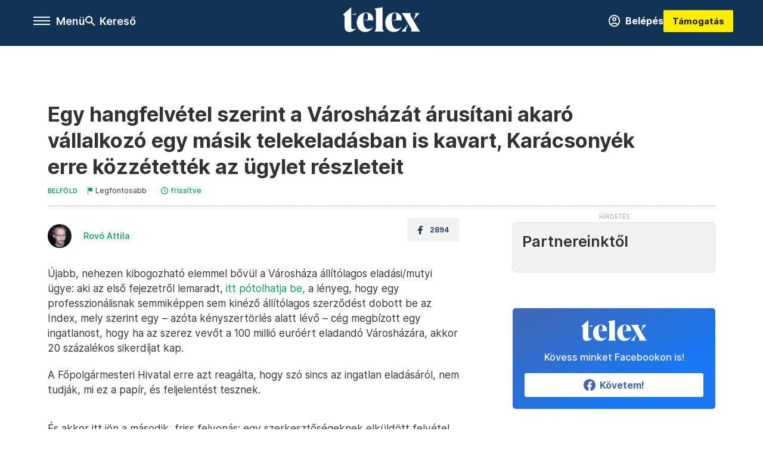

--- FILE ---
content_type: text/html;charset=utf-8
request_url: https://telex.hu/belfold/2021/11/08/varoshaza-eladas-anonymus-budateteny-ingatlan
body_size: 20625
content:
<!DOCTYPE html><html  lang="hu" xmlns="http://www.w3.org/1999/xhtml" class="main main--t--d" style="" xml:lang="hu" prefix="og: http://ogp.me/ns#"><head><meta charset="utf-8"><meta name="viewport" content="width=device-width, initial-scale=1"><title>Telex: Egy hangfelvétel szerint a Városházát árusítani akaró vállalkozó egy másik telekeladásban is kavart, Karácsonyék erre közzétették az ügylet részleteit</title><meta property="og:url" content="https://telex.hu/belfold/2021/11/08/varoshaza-eladas-anonymus-budateteny-ingatlan"><meta property="og:title" content="Egy hangfelvétel szerint a Városházát árusítani akaró vállalkozó egy másik telekeladásban is kavart, Karácsonyék erre közzétették az ügylet részleteit"><meta property="og:description" content="Egy nyílt pályázatról volt szó, ami még Tarlós idejében kezdődött, majd egyetlen jelentkező volt, aki ráadásul inkább NER-közeli. És a fideszesek is megszavazták az eladást."><meta property="og:image" content="https://assets.telex.hu/images/20211108/1636359074-temp-GfkabF_facebook.jpg"><meta property="og:image:url" content="https://assets.telex.hu/images/20211108/1636359074-temp-GfkabF_facebook.jpg"><meta property="og:image:secure_url" content="https://assets.telex.hu/images/20211108/1636359074-temp-GfkabF_facebook.jpg"><meta property="og:type" content="article"><meta name="article:published_time" content="2021-11-08T08:26:15.000Z"><meta name="twitter:card" content="summary"><meta name="twitter:site" content="@telexhu"><script src="https://securepubads.g.doubleclick.net/tag/js/gpt.js" async crossorigin="anonymous"></script><script src="https://cdn.performax.cz/acc/loader.js?aab=loader" body async data-web="telex.hu" data-hash="1f61a5e2875b3f7a6001d6137ecdab7e"></script><meta name="twitter:title" content="Egy hangfelvétel szerint a Városházát árusítani akaró vállalkozó egy másik telekeladásban is kavart, Karácsonyék erre közzétették az ügylet részleteit"><meta name="twitter:description" content="Egy nyílt pályázatról volt szó, ami még Tarlós idejében kezdődött, majd egyetlen jelentkező volt, aki ráadásul inkább NER-közeli. És a fideszesek is megszavazták az eladást."><meta property="fb:app_id" content="966242223397117"><meta name="article:section" content="Belföld"><meta name="article:modified_time" content="2021-11-08T09:52:49.000Z"><meta name="article:tag" content="Belföld"><meta name="article:tag" content="Berki Zsolt"><meta name="article:tag" content="Városháza"><meta name="article:tag" content="Fővárosi Önkormányzat"><meta name="article:tag" content="Karácsony Gergely"><meta name="article:author" content="/szerzo/rovo-attila"><link rel="stylesheet" href="/_nuxt/entry.6fdBkfQc.css" crossorigin><link rel="stylesheet" href="/_nuxt/default.BTfou3Wo.css" crossorigin><link rel="stylesheet" href="/_nuxt/TaxMsg.Dw2lhRwy.css" crossorigin><link rel="stylesheet" href="/_nuxt/FacebookVideoEmbed.zFTq-dHr.css" crossorigin><link rel="stylesheet" href="/_nuxt/SingleArticle.cCUwI27J.css" crossorigin><link rel="stylesheet" href="/_nuxt/App.Ck5OgVU_.css" crossorigin><link rel="stylesheet" href="/_nuxt/PlaceholderView.DY7nOxo4.css" crossorigin><link rel="stylesheet" href="/_nuxt/GeneralDisclaimer.C0WYMYHB.css" crossorigin><link href="https://www.googletagmanager.com/gtm.js?id=GTM-NQ9T4QR" rel="preload" crossorigin="anonymous" referrerpolicy="no-referrer" fetchpriority="low" as="script"><link rel="modulepreload" as="script" crossorigin href="/_nuxt/CzCJsuJo.js"><link rel="modulepreload" as="script" crossorigin href="/_nuxt/Bx6KpbUx.js"><link rel="modulepreload" as="script" crossorigin href="/_nuxt/DI8bhpa4.js"><link rel="modulepreload" as="script" crossorigin href="/_nuxt/CL93J_9f.js"><link rel="modulepreload" as="script" crossorigin href="/_nuxt/hpNelez7.js"><link rel="modulepreload" as="script" crossorigin href="/_nuxt/2Xmph-lZ.js"><link rel="modulepreload" as="script" crossorigin href="/_nuxt/BjjeMyGO.js"><link rel="modulepreload" as="script" crossorigin href="/_nuxt/BNOWZxQq.js"><link rel="modulepreload" as="script" crossorigin href="/_nuxt/BTlHToqd.js"><link rel="modulepreload" as="script" crossorigin href="/_nuxt/Cy37-wq5.js"><link rel="modulepreload" as="script" crossorigin href="/_nuxt/DiDO9yaM.js"><link rel="modulepreload" as="script" crossorigin href="/_nuxt/C5AAXKlu.js"><link rel="modulepreload" as="script" crossorigin href="/_nuxt/CwymD8hp.js"><link rel="modulepreload" as="script" crossorigin href="/_nuxt/9XFtN37d.js"><link rel="modulepreload" as="script" crossorigin href="/_nuxt/KY4eHMSF.js"><link rel="modulepreload" as="script" crossorigin href="/_nuxt/CbiqKa62.js"><link rel="modulepreload" as="script" crossorigin href="/_nuxt/lsfVVqtW.js"><link rel="modulepreload" as="script" crossorigin href="/_nuxt/BHkjq2RW.js"><link rel="modulepreload" as="script" crossorigin href="/_nuxt/COKZIzEd.js"><link rel="modulepreload" as="script" crossorigin href="/_nuxt/DRH92imI.js"><link rel="preload" as="fetch" fetchpriority="low" crossorigin="anonymous" href="/_nuxt/builds/meta/a94b4522-b35d-468d-a923-74c1d1707bf0.json"><link rel="icon" type="image/x-icon" href="/favicon.ico"><link rel="canonical" href="https://telex.hu/belfold/2021/11/08/varoshaza-eladas-anonymus-budateteny-ingatlan"><meta property="og:site_name" content="telex"><meta name="facebook-domain-verification" content="z21ykhonau2grf12jzdtendo24jb64"><meta name="description" content="Egy nyílt pályázatról volt szó, ami még Tarlós idejében kezdődött, majd egyetlen jelentkező volt, aki ráadásul inkább NER-közeli. És a fideszesek is megszavazták az eladást."><meta name="keywords" content="Belföld, Berki Zsolt, Városháza, Fővárosi Önkormányzat, Karácsony Gergely"><script type="application/ld+json">{"@context":"http://schema.org","@type":"NewsArticle","mainEntityOfPage":{"@type":"WebPage","@id":"https://telex.hu"},"headline":"Egy hangfelvétel szerint a Városházát árusítani akaró vállalkozó egy másik telekeladásban is kavart, Karácsonyék erre közzétették az ügylet részleteit","image":["https://assets.telex.hu/images/20240531/1717155975-temp-mHOLhm_cimlap-normal-1per1.jpg","https://assets.telex.hu/images/20230610/1686390034-temp-dKPNNa_cimlap-normal-4per3.jpg","https://assets.telex.hu/images/20211108/1636359074-temp-GfkabF_facebook.jpg"],"datePublished":"2021-11-08T08:26:15.000Z","dateModified":"2021-11-08T09:52:49.000Z","author":[{"@type":"Person","name":"Rovó Attila","url":"https://telex.hu/szerzo/rovo-attila","image":"https://assets.telex.hu/images/0_szerzok/kis_avatar/_JO_2890__avatar.jpg","worksFor":{"@type":"Organization","name":""}}],"publisher":{"@type":"Organization","name":"Telex","logo":{"@type":"ImageObject","url":"https://telex.hu/icon.jpg"}},"breadcrumb":{"@context":"https://schema.org","@type":"BreadcrumbList","itemListElement":[{"@type":"ListItem","position":1,"name":"Telex","item":"https://telex.hu"},{"@type":"ListItem","position":2,"name":"Belföld","item":"https://telex.hu/rovat/belfold"},{"@type":"ListItem","position":3,"name":"Egy hangfelvétel szerint a Városházát árusítani akaró vállalkozó egy másik telekeladásban is kavart, Karácsonyék erre közzétették az ügylet részleteit"}]}}</script><script type="module" src="/_nuxt/CzCJsuJo.js" crossorigin></script><script>"use strict";(()=>{const t=window,e=document.documentElement,c=["dark","light"],n=getStorageValue("localStorage","nuxt-color-mode")||"system";let i=n==="system"?u():n;const r=e.getAttribute("data-color-mode-forced");r&&(i=r),l(i),t["__NUXT_COLOR_MODE__"]={preference:n,value:i,getColorScheme:u,addColorScheme:l,removeColorScheme:d};function l(o){const s="main--"+o+"",a="";e.classList?e.classList.add(s):e.className+=" "+s,a&&e.setAttribute("data-"+a,o)}function d(o){const s="main--"+o+"",a="";e.classList?e.classList.remove(s):e.className=e.className.replace(new RegExp(s,"g"),""),a&&e.removeAttribute("data-"+a)}function f(o){return t.matchMedia("(prefers-color-scheme"+o+")")}function u(){if(t.matchMedia&&f("").media!=="not all"){for(const o of c)if(f(":"+o).matches)return o}return"light"}})();function getStorageValue(t,e){switch(t){case"localStorage":return window.localStorage.getItem(e);case"sessionStorage":return window.sessionStorage.getItem(e);case"cookie":return getCookie(e);default:return null}}function getCookie(t){const c=("; "+window.document.cookie).split("; "+t+"=");if(c.length===2)return c.pop()?.split(";").shift()}</script></head><body><div id="__nuxt"><div><!--[--><!--[--><!----><!----><!----><!----><!--]--><div><div id="fb-root"></div><div><!----><!----></div><div><div><!----><!----><!----><!----></div><!----><div data-v-f4efed5f><div class="navigation" data-v-f4efed5f><!----><div class="navigation--domain" data-v-f4efed5f><!----><div class="navigation--domain__list" data-v-f4efed5f><!--[--><!--[--><a href="/" class="navigation--domain__list__item navigation--domain__list__item--active" data-v-f4efed5f>Telex</a><!--]--><!--[--><a href="/after" class="navigation--domain__list__item" data-v-f4efed5f>After</a><!--]--><!--[--><a href="/g7" class="navigation--domain__list__item" data-v-f4efed5f>G7</a><!--]--><!--[--><a href="/karakter" class="navigation--domain__list__item" data-v-f4efed5f>Karakter</a><!--]--><!--[--><a href="/tamogatas" class="navigation--domain__list__item" data-v-f4efed5f>Támogatás</a><!--]--><!--[--><a href="https://shop.telex.hu" target="_blank" class="navigation--domain__list__item" data-v-f4efed5f>Shop</a><!--]--><!--]--></div><!----></div><div class="navigation--options" data-v-f4efed5f><div class="navigation--options__group" data-v-f4efed5f><div id="burger" class="navigation__labels navigation__mobile" data-v-f4efed5f><!--[--><button class="burger-button" type="button" title="Menu"><span class="hidden"></span><span class="burger-bar burger-bar--1"></span><span class="burger-bar burger-bar--2"></span><span class="burger-bar burger-bar--3"></span></button><p>Menü</p><!--]--></div><div class="navigation__labels" data-v-f4efed5f><svg height="100%" viewBox="0 0 24 24" class="search" width="0" data-v-f4efed5f><path fill-rule="evenodd" d="M11.793 13.553c-1.221.869-2.714 1.38-4.327 1.38A7.47 7.47 0 0 1 0 7.467 7.47 7.47 0 0 1 7.467 0a7.47 7.47 0 0 1 7.467 7.467c0 1.613-.511 3.106-1.38 4.326L20 18.24 18.24 20l-6.447-6.447zm.651-6.086a4.98 4.98 0 0 1-4.978 4.978 4.98 4.98 0 0 1-4.978-4.978 4.98 4.98 0 0 1 4.978-4.978 4.98 4.98 0 0 1 4.978 4.978z" data-v-f4efed5f></path></svg><p class="search__label" data-v-f4efed5f> Kereső </p></div></div><a href="/" class="" data-v-f4efed5f><div class="navigation__logo" data-v-f4efed5f><svg viewBox="0 0 160 51" fill-rule="evenodd" stroke-linejoin="round" stroke-miterlimit="2" width="0"><path d="M68.503 42.525V9.939c0-4.677-1.252-5.991-3.759-6.868L82.063.002v42.523c0 4.677 3.243 7.599 3.243 7.599H65.26s3.243-2.922 3.243-7.599zm-51.11-27.033h10.029l-.006-3.109-10.023 3.109zm4.569 29.662c-2.875 0-4.569-1.607-4.569-5.113V0L0 15.488c2.117 0 3.831 1.702 3.831 3.798V39.89c0 8.182 3.831 11.106 10.244 11.106 5.011 0 10.391-3.215 13.929-7.891 0 .006-2.46 2.049-6.043 2.049zm40.947-18.265c.442-9.499-4.717-15.928-14.592-15.928-11.94 0-19.456 9.352-19.456 20.751C28.861 41.794 34.536 51 46.475 51c8.623 0 13.192-4.896 16.435-10.74 0 0-3.33 4.456-9.949 4.456-7.59 0-10.317-6.575-10.54-17.827V25.72c0-6.503.81-13.735 5.601-13.735 4.127 0 4.348 4.86 3.685 13.261l-9.286 1.643h20.489zm58.876 0c.442-9.499-4.717-15.928-14.592-15.928-11.94 0-19.456 9.352-19.456 20.751C87.736 41.794 93.412 51 105.35 51c8.623 0 13.192-4.896 16.435-10.74 0 0-3.33 4.456-9.949 4.456-7.59 0-10.317-6.575-10.54-17.827V25.72c0-6.503.81-13.735 5.601-13.735 4.127 0 4.348 4.86 3.685 13.261l-9.286 1.643h20.489zM160 50.124h-19.456s2.58-2.703.884-5.699l-5.748-9.863s-5.527 10.375-5.527 12.859c0 2.703 1.989 2.703 1.989 2.703h-10.907l14.446-15.562-7.811-13.445c-2.654-4.603-6.339-9.28-6.339-9.28h19.456s-2.58 2.703-.884 5.699l5.306 9.061s4.79-9.571 4.79-12.056c0-2.703-1.989-2.703-1.989-2.703h10.761l-13.561 14.759 8.253 14.247c2.652 4.603 6.339 9.28 6.339 9.28z" fill-rule="nonzero" /></svg></div></a><div class="navigation--options__group" data-v-f4efed5f><!--[--><a href="https://telex.hu/tamogatas/profil" class="btn profile__btn" data-v-f4efed5f><i class="mdi mdi-account-circle-outline" data-v-f4efed5f></i> Belépés </a><!--]--><a href="/tamogatas" class="navigation__button" data-v-f4efed5f> Támogatás </a></div></div><!----></div><div class="sidebar-container" data-v-f4efed5f><div id="sidebar" class="sidebar" data-v-f4efed5f><!----><!----></div></div></div><span></span><main class="main-container"><div class="sub-container"><!----><!----><!----><div class="single_article article" lang="hu"><div class="container"><!----><!----><div class="article-container single-article belfold article-33155 coverless flag-important"><div class="single-article__container"><!----><div id="cikk-content" class="single-article__content"><div class="title-section"><div class="title-section__top"><!----><!----><h1>Egy hangfelvétel szerint a Városházát árusítani akaró vállalkozó egy másik telekeladásban is kavart, Karácsonyék erre közzétették az ügylet részleteit</h1><!----></div><div class="content-wrapper"><!----><div class="title-section__tags content-wrapper__child"><a href="/rovat/belfold" class="tag tag--basic">Belföld</a></div><!----><a href="/legfontosabb" class="article--important content-wrapper__child"><svg viewBox="0 0 30 30" fill-rule="evenodd" stroke-linejoin="round" stroke-miterlimit="2" width="0"><path d="M24.94 16.394c.123-.307-.134-.658-.134-.658l-3.342-4.965 3.337-5.241s.329-.513-.025-.937c-.203-.243-.488-.28-.665-.286h-4.922v-.698c.02-.066.033-.134.03-.205-.017-.386-.313-.712-.712-.712H6.921V.949c0-.496-.436-.972-.948-.947s-.949.417-.949.947V29.05c0 .496.437.972.949.947s.948-.417.948-.947V14.744l8.459.038-.006 1.088a.72.72 0 0 0 .209.502c.111.111.286.196.45.207.053.014 8.028.074 8.536.076.119-.013.292-.067.37-.263v.002zM6.881 5.042v7.277c0 .373.328.729.712.712s.712-.313.712-.712V5.042c0-.371-.327-.728-.712-.712s-.712.314-.712.712z"></path></svg><div class="article--important__label"> Legfontosabb </div></a><div class="history content-wrapper__child"><p class="history--original"><span></span></p><a id="edited" class="history"><svg xmlns="http://www.w3.org/2000/svg" viewbox="0 0 12 12" fill-rule="evenodd" stroke-linejoin="round" stroke-miterlimit="2" width="0"><path d="M7.859 6.38L6.6 5.654V3a.6.6 0 0 0-.6-.6.6.6 0 0 0-.6.6v3a.6.6 0 0 0 .3.52l1.559.9a.6.6 0 0 0 .457.062.6.6 0 0 0 .366-.28.6.6 0 0 0 .059-.457.6.6 0 0 0-.282-.364zM6 0A6 6 0 0 0 .457 3.704a6 6 0 0 0-.341 3.467 6 6 0 0 0 4.714 4.714 6 6 0 0 0 6.159-2.551A6 6 0 0 0 12 6c-.002-1.591-.634-3.116-1.759-4.241S7.591.002 6 0zm0 10.8a4.8 4.8 0 0 1-4.435-2.963 4.8 4.8 0 0 1 1.041-5.231 4.8 4.8 0 0 1 5.231-1.041A4.8 4.8 0 0 1 10.8 6c-.002 1.273-.508 2.493-1.408 3.392S7.273 10.798 6 10.8z"></path></svg><p id="new_date">frissítve</p></a></div></div><div class="title-section__lines"><!--[--><div class="title-section__separator"></div><!--]--></div></div><!----><div class="article_body_"><div class="article_container_ article-box-margin"><div class="cover-box article-content"><!----><!----></div><div class="top-section article-content"><div name="author-list" class="journalist"><div class="author"><div style="width:60px;"><a href="/szerzo/rovo-attila" class="author__avatar"><img src="https://assets.telex.hu/images/0_szerzok/kis_avatar/_JO_2890__avatar@4x.jpg" alt="Rovó Attila" class="avatar" loading="lazy"></a></div><div class="author__info"><a href="/szerzo/rovo-attila" class="author__name">Rovó Attila</a><!----></div></div></div><div class="top-shr"><span></span><span class="spacing-top"></span><!----><!--[--><div class="options options-top spacing-top"><svg viewBox="0 0 20 20" fill-rule="evenodd" stroke-linejoin="round" stroke-miterlimit="2" width="0"><path d="M11.194 17v-6.386h2.358l.353-2.5h-2.71v-1.6c0-.72.22-1.212 1.356-1.212L14 5.32V3.098A21.32 21.32 0 0 0 11.886 3c-2.1 0-3.523 1.16-3.523 3.3v1.835H6v2.5h2.365V17h2.83z"></path></svg><p>2894</p></div><!--]--></div></div><!----><!----><!----><div id="remp-campaign"></div><!----><span></span><div class="article-html-content"><div><p>Újabb, nehezen kibogozható elemmel bővül a Városháza állítólagos eladási/mutyi ügye: aki az első fejezetről lemaradt, <a href="/gazdasag/2021/11/05/karacsony-gergely-megtette-a-feljelenteset-mit-tudunk-a-varoshaza-allitolagos-eladasarol-szolo-index-sztorirol">itt pótolhatja be,</a> a lényeg, hogy egy professzionálisnak semmiképpen sem kinéző állítólagos szerződést dobott be az Index, mely szerint egy – azóta kényszertörlés alatt lévő – cég megbízott egy ingatlanost, hogy ha az szerez vevőt a 100 millió euróért eladandó Városházára, akkor 20 százalékos sikerdíjat kap.</p><p>A Főpolgármesteri Hivatal erre azt reagálta, hogy szó sincs az ingatlan eladásáról, nem tudják, mi ez a papír, és feljelentést tesznek.</p><p><span class="placeholder technical-embed"></span></p><p>És akkor itt jön a második, friss felvonás: egy szerkesztőségeknek elküldött felvétel, amelyen egy Anonymus-maszkos férfi ül, majd „nem tudjátok, ki az a Berki Zsolt?” felkiáltással elindít egy hangfelvételt. (Berki Zsolt a Városháza-ügyben az állítólagos szerződés szerint az ingatlanost megbízó, kényszertörlés alatt lévő Northern Rock tulaja.)</p><div class="long-img"><div class="long-img--normal long-img--vertical"><figure><div class="long-img--vertical__items long-img__items"><picture><!--[--><source srcset="https://assets.telex.hu/images/20211108/1636359182-temp-cKJDCJ_cikktorzs:xs@2x.png 2x, https://assets.telex.hu/images/20211108/1636359182-temp-cKJDCJ_cikktorzs:xs@3x.png 3x, https://assets.telex.hu/images/20211108/1636359182-temp-cKJDCJ_cikktorzs:xs@4x.png 4x, https://assets.telex.hu/images/20211108/1636359182-temp-cKJDCJ_cikktorzs:xs@1.25x.png 1.25x" media="(max-width: 375px)"><source srcset="https://assets.telex.hu/images/20211108/1636359182-temp-cKJDCJ_cikktorzs:s@2x.png 2x, https://assets.telex.hu/images/20211108/1636359182-temp-cKJDCJ_cikktorzs:s@3x.png 3x, https://assets.telex.hu/images/20211108/1636359182-temp-cKJDCJ_cikktorzs:s@4x.png 4x, https://assets.telex.hu/images/20211108/1636359182-temp-cKJDCJ_cikktorzs:s@1.25x.png 1.25x" media="(max-width: 500px)"><source srcset="https://assets.telex.hu/images/20211108/1636359182-temp-cKJDCJ_cikktorzs:m@2x.png 2x, https://assets.telex.hu/images/20211108/1636359182-temp-cKJDCJ_cikktorzs:m@3x.png 3x, https://assets.telex.hu/images/20211108/1636359182-temp-cKJDCJ_cikktorzs:m@4x.png 4x, https://assets.telex.hu/images/20211108/1636359182-temp-cKJDCJ_cikktorzs:m@1.25x.png 1.25x" media="(max-width: 768px)"><source srcset="https://assets.telex.hu/images/20211108/1636359182-temp-cKJDCJ_cikktorzs:l@2x.png 2x, https://assets.telex.hu/images/20211108/1636359182-temp-cKJDCJ_cikktorzs:l@3x.png 3x, https://assets.telex.hu/images/20211108/1636359182-temp-cKJDCJ_cikktorzs:l@4x.png 4x, https://assets.telex.hu/images/20211108/1636359182-temp-cKJDCJ_cikktorzs:l@1.25x.png 1.25x" media="(max-width: 1200px)"><!--]--><img src="https://assets.telex.hu/images/20211108/1636359182-temp-cKJDCJ_cikktorzs:xl.png" srcset="https://assets.telex.hu/images/20211108/1636359182-temp-cKJDCJ_cikktorzs:xl@2x.png 2x, https://assets.telex.hu/images/20211108/1636359182-temp-cKJDCJ_cikktorzs:xl@3x.png 3x, https://assets.telex.hu/images/20211108/1636359182-temp-cKJDCJ_cikktorzs:xl@4x.png 4x, https://assets.telex.hu/images/20211108/1636359182-temp-cKJDCJ_cikktorzs:xl@1.25x.png 1.25x" loading="lazy" alt="Forrás: Telex" class="placeholder_"></picture><!----></div><!----><figcaption><div><div>Forrás: Telex</div></div></figcaption></figure></div></div><p>Nem tudni, ki beszél a felvételen, és kinek beszél, mindenesetre azt mondja, hogy neki „Guszti (2020) áprilisban mondta, hogy összeismertették egy figurával, aki a fővárosi önkormányzat vagyonkezelőjének intézi az ügyeit”, ő volt Berki Zsolt, leültek, „mondtam neki, hogy néztem pár ingatlant, ha adsz egy listát, és adott egy listát”, aztán „kinéztem ezt a telket, leültünk a Tabáni Teniszklub büféjében, megállapodtunk, lementünk a Fővárosi Vagyonkezelőbe, összehozott az ügyintézővel, (…) és akkor megvolt ez a biznisz. Annyit kért, hogy kössek vele megbízási szerződést, 2 millió forintot fizettem neki.”</p><p>Ezután az ismeretlen beszélő azt mondja, ő a saját cégével beadott egy pályázatot az ingatlanra, majd szóltak neki, hogy „meg van nyerve”. Aztán „kifizettem a Zsoltit”. És ezután Zsolt küldözgette mindig a listákat az ingatlanokról.</p><p>Eddig a hangfelvétel, majd újra „Anonymus” jelenik meg a képernyőn, és közöl egy helyrajzi számot.</p><p><span class="placeholder technical-embed"></span></p><p>A helyrajzi szám alapján egy nagytétényi, XXII. kerületi, a Nagytétényi út külső részén lévő nagy ipari telekről van szó. Az interneten megtalálható egy nyilvános dokumentum, mely szerint a 7400 négyzetméteres telket a fővárosi önkormányzat a Grébics Ingatlan Zrt.-nek adta el 2020-ban 101,6 millió forintért. <a href="https://kr.budafokteteny.hu/dokumentumok.php?filehash=2171198aba89cdda56e25e706dc050bd.pdf&amp;ftype=np_dok" target="_blank">Maga a dokumentum</a> az egyébként fideszes vezetésű XXII. kerületi önkormányzat határozati előterjesztése arról, hogy nem élnek az elővásárlási jogukkal, mert magas az ingatlan ára, ők 74 millióra mérették fel, és amúgy sem akarnak vele mit kezdeni.</p><p>A Grébics Ingatlan tulajdonosa Szabó Gergő István, akinek a neve egy <a href="https://blog.atlatszo.hu/2016/10/habony-hitelezoje-a-brikett-bizniszben/" target="_blank">Átlátszó-cikkben merül fel</a>, mint aki egy Morando-bizniszben részt vevő cégben is benne volt. A Morando egy tőkealap-kezelő, amely a <a href="https://index.hu/gazdasag/2016/09/07/habony_baratai_szedtek_meg_magukat_a_startup-penzekbol/" target="_blank">Jeremie-pénzeket szivattyúzta ki nagyüzemben</a>, például Tombor Andráshoz köthető céghez.</p><p>Mindehhez ma adott ki közleményt a Fővárosi Önkormányzat. Azt írták, az ingatlanértékesítéseket transzparensen, az elérhető legnagyobb nyilvánosság előtt, közvetítők igénybevétele nélkül, a saját gazdasági társaságukon keresztül bonyolítják le, és nyilvános üléseken döntenek, mely fővárosi önkormányzati ingatlanok értékesíthetők. Ezekről Budapest Főváros Vagyonkezelő Központ készít nyilvános értékbecslést, majd nyilvános pályázatot írnak ki az eladásra, amit szintén közzétesznek több helyen. Ha több érvényes pályázat érkezik egy meghirdetett ingatlanra, anonim elektronikus licit jön, majd magáról az eladásról is a közgyűlés vagy feladatkörrel rendelkező bizottsága nyilvános ülésen hoz döntést.</p><p><span class="placeholder technical-embed"></span></p><p>Ami a konkrét telket illeti, Karácsonyék közleménye szerint ezt is így adták el. A közgyűlés 2019. március 27-én, még az előző önkormányzati ciklusban <a href="https://einfoszab.budapest.hu/list/fovarosi-kozgyules-nyilvanos-ulesei;id=100309;type=5;parentid=11025;parenttype=2" target="_blank">döntött arról</a>, hogy az ingatlant eladják, azóta nyilvános ez a tény. Utána értékbecslést készítettek, és kiírták a nyilvános pályázatot, amin csak a Grébics Ingatlan Zrt. nyújtott be ajánlatot. A <a href="https://einfoszab.budapest.hu/list/fovarosi-kozgyules-bizottsagainak-nyilvanos-ulesei;id=12096;type=2" target="_blank">tulajdonosi bizottság 2020. június 23-i ülésén</a> egyhangúlag, a fideszes bizottsági tagok igen szavazatával hozott döntést az eladásról.</p><p>A Fővárosi Önkormányzat felveti, hogy Szabó Gergő István Tombor Andráshoz köthető a céghálók alapján. A közleményük azzal zárul, hogy</p><blockquote><p>„egy olyan ingatlanértékesítést, amely Tarlós István ideje alatt indult, ahol a vevő a NER-hez ezer szállal kötődik, amelyet a Fidesz által javasolt bizottsági tagok is támogattak, és amivel szemben a budafoki fideszes városvezetésnek sem volt kifogása, ellenben minden szempontból átlátható és korrekt volt, nehéz baloldali korrupciós ügyként tálalni. Főleg, hogy ehhez a lakájmédia egy olyan hangfelvételt használ, amin a szövegből kikövetkeztethetően Tombor András egykori munkatársa beszél. Gratulálunk.”</p></blockquote></div></div><!----><!----><!----><!----><div class="article-content article-hint"><div><span></span></div><!----><!----></div><div class="support-box article-content"><div id="article-endbox-campaign-content"></div></div><!----><!----><span class="article-content"></span><!----><div class="recommendation favorite article-content"><a href="/kedvenceink" class="recommendation__head"><svg viewbox="0 0 30 30" fill-rule="evenodd" stroke-linejoin="round" stroke-miterlimit="2" width="0"><path d="M10.583 10.238c.457-1.303 1.792-4.975 2.87-6.63.305-.466.612-.794.87-.96.228-.145.453-.203.658-.203a1.22 1.22 0 0 1 .658.203c.26.165.567.493.87.96 1.065 1.635 2.382 5.24 2.853 6.584 1.432.065 5.317.277 7.167.74.53.134.924.306 1.14.473.24.185.362.4.412.603.044.18.045.408-.05.673-.093.258-.32.616-.666 1.022-1.253 1.472-4.223 3.914-5.316 4.795.375 1.365 1.372 5.133 1.507 7.047.038.542-.001.97-.09 1.23-.096.283-.256.465-.425.578a1.13 1.13 0 0 1-.665.179c-.275-.005-.688-.107-1.183-.3-1.784-.73-5.028-2.8-6.2-3.583-1.183.792-4.452 2.932-6.237 3.637-.513.203-.942.3-1.223.277-.297-.015-.52-.118-.68-.255a1.19 1.19 0 0 1-.357-.568c-.082-.27-.114-.7-.075-1.235.14-1.96 1.146-5.728 1.51-7.042L2.393 13.5c-.475-.61-.57-1.163-.466-1.508.106-.354.5-.764 1.257-.984 1.525-.444 5.068-.483 7.4-.76zm14.27 3.38c-.03 0-.06-.002-.092-.007l-4.61-.47c-.35-.02-.616-.318-.597-.667a.63.63 0 0 1 .668-.595l4.723.48a.63.63 0 0 1 .534.718c-.046.315-.316.54-.625.54zm-8.38-3.24c-.28 0-.537-.188-.612-.473-.005-.018-.507-1.912-1.407-3.985-.138-.32.008-.693.33-.833s.693.008.833.33c.94 2.167 1.448 4.088 1.47 4.17a.63.63 0 0 1-.451.772c-.054.015-.108.022-.162.022z"></path></svg><span>Kedvenceink</span></a><div class="recommendation__grid"><!--[--><!--]--></div></div></div><div class="sidebar_container_ article-box-margin"><!----><!----><!----><!----><!----><div class="recommendation recommendation--pr"><span class="recommendation__head"><span>Partnereinktől</span></span><!--[--><!--]--></div><!----><!----><div><div class="fb-box"><div class="fb-box__logo"><div><svg viewBox="0 0 160 51" fill-rule="evenodd" stroke-linejoin="round" stroke-miterlimit="2" width="0"><path d="M68.503 42.525V9.939c0-4.677-1.252-5.991-3.759-6.868L82.063.002v42.523c0 4.677 3.243 7.599 3.243 7.599H65.26s3.243-2.922 3.243-7.599zm-51.11-27.033h10.029l-.006-3.109-10.023 3.109zm4.569 29.662c-2.875 0-4.569-1.607-4.569-5.113V0L0 15.488c2.117 0 3.831 1.702 3.831 3.798V39.89c0 8.182 3.831 11.106 10.244 11.106 5.011 0 10.391-3.215 13.929-7.891 0 .006-2.46 2.049-6.043 2.049zm40.947-18.265c.442-9.499-4.717-15.928-14.592-15.928-11.94 0-19.456 9.352-19.456 20.751C28.861 41.794 34.536 51 46.475 51c8.623 0 13.192-4.896 16.435-10.74 0 0-3.33 4.456-9.949 4.456-7.59 0-10.317-6.575-10.54-17.827V25.72c0-6.503.81-13.735 5.601-13.735 4.127 0 4.348 4.86 3.685 13.261l-9.286 1.643h20.489zm58.876 0c.442-9.499-4.717-15.928-14.592-15.928-11.94 0-19.456 9.352-19.456 20.751C87.736 41.794 93.412 51 105.35 51c8.623 0 13.192-4.896 16.435-10.74 0 0-3.33 4.456-9.949 4.456-7.59 0-10.317-6.575-10.54-17.827V25.72c0-6.503.81-13.735 5.601-13.735 4.127 0 4.348 4.86 3.685 13.261l-9.286 1.643h20.489zM160 50.124h-19.456s2.58-2.703.884-5.699l-5.748-9.863s-5.527 10.375-5.527 12.859c0 2.703 1.989 2.703 1.989 2.703h-10.907l14.446-15.562-7.811-13.445c-2.654-4.603-6.339-9.28-6.339-9.28h19.456s-2.58 2.703-.884 5.699l5.306 9.061s4.79-9.571 4.79-12.056c0-2.703-1.989-2.703-1.989-2.703h10.761l-13.561 14.759 8.253 14.247c2.652 4.603 6.339 9.28 6.339 9.28z" fill-rule="nonzero" /></svg></div></div><div class="fb-box__info">Kövess minket Facebookon is!</div><div class="fb-box__buttons"><a href="https://www.facebook.com/telexhu" target="_blank" class="btn fb-box__btn"><img src="/assets/images/facebook-box/fb.svg" alt="Facebook"><span>Követem!</span></a></div></div></div><!----><!----><span></span><!----><div class="recommendation"><a href="/legfontosabb" class="recommendation__head"><svg viewbox="0 0 30 30" fill-rule="evenodd" stroke-linejoin="round" stroke-miterlimit="2" width="0"><path d="M24.94 16.394c.123-.307-.134-.658-.134-.658l-3.342-4.965 3.337-5.241s.329-.513-.025-.937c-.203-.243-.488-.28-.665-.286h-4.922v-.698c.02-.066.033-.134.03-.205-.017-.386-.313-.712-.712-.712H6.921V.949c0-.496-.436-.972-.948-.947s-.949.417-.949.947V29.05c0 .496.437.972.949.947s.948-.417.948-.947V14.744l8.459.038-.006 1.088a.72.72 0 0 0 .209.502c.111.111.286.196.45.207.053.014 8.028.074 8.536.076.119-.013.292-.067.37-.263v.002zM6.881 5.042v7.277c0 .373.328.729.712.712s.712-.313.712-.712V5.042c0-.371-.327-.728-.712-.712s-.712.314-.712.712z"></path></svg><span> Legfontosabb </span></a><!--[--><!--]--></div><!----><div class="telex-links"><div class="telex-links__group"><div class="telex-links__img"></div><div class="telex-links__content"><div><!--[--><div id="widget-tamogatas-small"></div><!--]--></div><a href="https://shop.telex.hu/?utm_source=site&amp;utm_medium=sidewidget&amp;utm_campaign=shop" target="_blank">Telex shop</a><span></span></div></div></div><span></span><div><div class="exchange-box"><!----><div class="exchange-box__info"> További élő árfolyamok! </div><div class="exchange-box__buttons"><a href="/arfolyam" class="btn exchange-box__btn"><span> Mutasd! </span></a></div></div></div><!----><!----><!----><!----><!----><div class="recommendation"><a href="/legfrissebb" class="recommendation__head"><svg viewbox="0 0 30 30" fill-rule="evenodd" stroke-linejoin="round" stroke-miterlimit="2" width="0"><path d="M18.052 24.532c0 1.826-1.773 2.82-3.263 2.82-1.286 0-3.25-.803-3.25-2.82V24.5h6.513v.032zm5.897-6.417c-.34-.408-.662-.794-.808-1.092l-.187-.365c-.317-.6-.358-.678-.358-4.198 0-2.557-1.425-4.497-4.03-5.512-.005-2.087-1.274-4.3-3.62-4.3-2.376 0-3.62 2.17-3.62 4.313v.01c-2.535 1.018-3.923 2.95-3.923 5.49 0 3.586-.013 3.61-.34 4.24l-.164.322c-.146.298-.477.687-.826 1.098-.735.865-1.57 1.846-1.57 2.967v1.35a.71.71 0 0 0 .712.712h19.564a.71.71 0 0 0 .712-.712v-1.35c0-1.122-.82-2.106-1.545-2.973zm-3.88-6.6a1.74 1.74 0 0 1-1.739 1.739 1.74 1.74 0 0 1-1.739-1.739 1.74 1.74 0 0 1 1.739-1.739 1.74 1.74 0 0 1 1.739 1.739z" fill-rule="nonzero"></path></svg><span>Friss hírek</span></a><!--[--><!--]--></div><!----></div></div></div></div></div></div><div id="gallery"><!----></div><!----></div></div></main><footer class="footer"><div class="footer__container"><span></span><div class="footer__highlights"><ul class="footer__links"><!--[--><li><a href="/tamogatas?utm_source=site&amp;utm_medium=button&amp;utm_campaign=footer" class=""><span id="support" class="footer__highlights__title">Támogatás</span></a></li><li><a href="https://telexalapitvany.hu/egyszazalek" target="_blank"><span class="footer__highlights__title">Adó 1% felajánlás</span></a></li><li><a href="/dokumentum/feliratkozas-hirlevelekre" class=""><span id="footerHighlightMenuItem__2" class="footer__highlights__title">Hírlevelek</span></a></li><li><a href="https://shop.telex.hu/?utm_source=site&amp;utm_medium=button&amp;utm_campaign=shop" target="_blank"><span class="footer__highlights__title">Telex Shop</span></a></li><!--]--></ul></div><ul class="footer__links"><!--[--><li><span>© 2026 Telex – Telex.hu Zrt.</span></li><li><a href="/impresszum" class="">Impresszum</a></li><li><a href="/dokumentum/a-telex-etikai-es-magatartasi-kodexe" class="">Etikai kódex</a></li><li><a href="/dokumentum/atlathatosag" class="">Átláthatóság</a></li><li><a href="/dokumentum/altalanos-szerzodesi-feltetelek" class="">ÁSZF</a></li><li><a href="/dokumentum/adatkezelesi-tajekoztato" class="">Adatkezelési tájékoztató</a></li><li><a href="/dokumentum/sutitajekoztato" class="">Sütitájékoztató</a></li><li><a href="javascript:window.__tcfapi__reconfig();">Süti beállítások</a></li><li><a href="/dokumentum/szabalyzatok" class="">Szabályzatok</a></li><li><a href="https://sales.telex.hu/?utm_source=site&amp;utm_medium=button&amp;utm_campaign=sales" target="_blank">Telex Sales</a></li><!--]--></ul><div class="footer__app"><div class="footer__app__badges"><!--[--><a target="_blank" href="https://play.google.com/store/apps/details?id=hu.app.telex&amp;hl=hu&amp;gl=US"><div class="footer__app--google"></div></a><a target="_blank" href="https://appgallery.huawei.com/#/app/C104055595?locale=hu_HU&amp;source=appshare&amp;subsource=C104055595"><div class="footer__app--huawei"></div></a><a target="_blank" href="https://apps.apple.com/us/app/telex/id1554485847"><div class="footer__app--apple"></div></a><!--]--></div></div><ul class="footer__social"><!--[--><li><a href="https://www.facebook.com/telexhu" target="_blank"><i class="icon-facebook"></i></a></li><li><a href="https://www.instagram.com/telexponthu/" target="_blank"><i class="icon-insta"></i></a></li><li><a href="https://www.youtube.com/c/telexponthu" target="_blank"><i class="icon-youtube"></i></a></li><li><a href="https://twitter.com/telexhu" target="_blank"><i class="icon-twitter"></i></a></li><li><a href="https://telex.hu/rss" target="_blank"><i class="icon-rss"></i></a></li><!--]--></ul></div></footer><div class="bottom__panels"><!----><!----></div></div></div><!--]--></div></div><div id="teleports"></div><script type="application/json" data-nuxt-data="nuxt-app" data-ssr="true" id="__NUXT_DATA__">[["ShallowReactive",1],{"data":2,"state":4,"once":10,"_errors":11,"serverRendered":8,"path":13,"pinia":14},["ShallowReactive",3],{},["Reactive",5],{"$scolor-mode":6},{"preference":7,"value":7,"unknown":8,"forced":9},"system",true,false,["Set"],["ShallowReactive",12],{},"/belfold/2021/11/08/varoshaza-eladas-anonymus-budateteny-ingatlan",{"commonData":15,"main":102,"auth":117,"minutes":118,"adsStore":119,"menu":409,"sponsoredLine":639,"abTest":670,"singleArticle":672,"quizStore":728,"adb":731,"podcast":732,"remp":733,"pip":734,"recommenderBox":735,"lightBox":737},{"frontendSetup":16,"componentSetup":29,"exchangeRates":32,"weatherData":32,"floodingData":32,"searchPlaceholders":33,"pipStatus":35,"dwPromo":32,"latestPrArticles":38,"assetsUrl":99,"afterSpotifyUrl":100,"trendingTags":101,"widgets":32},{"siteSlug":17,"accountUrl":18,"newsletterUrl":19,"supportUrl":20,"supportUrlAdb":21,"supportHeader":22,"supportHeaderAdb":23,"logoSvg":24,"beamProperty":25,"logoG7":26,"logoAfter":27,"logoKarakter":28},"telex","https://telex.hu/tamogatas/profil","/dokumentum/feliratkozas-hirlevelekre","/tamogatas?utm_source=site&utm_medium=button&utm_campaign=menu","/t?utm_source=site&utm_medium=button&utm_campaign=menu","\u003Ccampaign-container>\u003Cdiv id=\"donate-navigation-right\">\u003Cdiv class=\"remp-preload-banner\">\u003Cdiv class=\"html-preview-text\">\u003Ca href=\"/tamogatas\" class=\"navigation__button\" id=\"donate-navigation-right-link\">Támogatás\u003C/a>\u003C/div>\u003C/div>\u003C/div>\u003C/campaign-container>","\u003Ccampaign-container>\u003Cdiv id=\"donate-navigation-right-adb\" />\u003C/campaign-container>","\u003Csvg viewBox=\"0 0 160 51\" fill-rule=\"evenodd\" stroke-linejoin=\"round\" stroke-miterlimit=\"2\" width=\"0\">\u003Cpath d=\"M68.503 42.525V9.939c0-4.677-1.252-5.991-3.759-6.868L82.063.002v42.523c0 4.677 3.243 7.599 3.243 7.599H65.26s3.243-2.922 3.243-7.599zm-51.11-27.033h10.029l-.006-3.109-10.023 3.109zm4.569 29.662c-2.875 0-4.569-1.607-4.569-5.113V0L0 15.488c2.117 0 3.831 1.702 3.831 3.798V39.89c0 8.182 3.831 11.106 10.244 11.106 5.011 0 10.391-3.215 13.929-7.891 0 .006-2.46 2.049-6.043 2.049zm40.947-18.265c.442-9.499-4.717-15.928-14.592-15.928-11.94 0-19.456 9.352-19.456 20.751C28.861 41.794 34.536 51 46.475 51c8.623 0 13.192-4.896 16.435-10.74 0 0-3.33 4.456-9.949 4.456-7.59 0-10.317-6.575-10.54-17.827V25.72c0-6.503.81-13.735 5.601-13.735 4.127 0 4.348 4.86 3.685 13.261l-9.286 1.643h20.489zm58.876 0c.442-9.499-4.717-15.928-14.592-15.928-11.94 0-19.456 9.352-19.456 20.751C87.736 41.794 93.412 51 105.35 51c8.623 0 13.192-4.896 16.435-10.74 0 0-3.33 4.456-9.949 4.456-7.59 0-10.317-6.575-10.54-17.827V25.72c0-6.503.81-13.735 5.601-13.735 4.127 0 4.348 4.86 3.685 13.261l-9.286 1.643h20.489zM160 50.124h-19.456s2.58-2.703.884-5.699l-5.748-9.863s-5.527 10.375-5.527 12.859c0 2.703 1.989 2.703 1.989 2.703h-10.907l14.446-15.562-7.811-13.445c-2.654-4.603-6.339-9.28-6.339-9.28h19.456s-2.58 2.703-.884 5.699l5.306 9.061s4.79-9.571 4.79-12.056c0-2.703-1.989-2.703-1.989-2.703h10.761l-13.561 14.759 8.253 14.247c2.652 4.603 6.339 9.28 6.339 9.28z\" fill-rule=\"nonzero\" />\u003C/svg>","ae4d4f86-6f72-4a0a-be21-52a9d8a42eb0","\u003Csvg   xmlns=\"http://www.w3.org/2000/svg\"   width=\"100%\"   height=\"100%\"   viewBox=\"0 0 290 169\"   fill-rule=\"evenodd\"   stroke-linejoin=\"round\"   stroke-miterlimit=\"2\" >   \u003Cpath d=\"M158.17 168.999l80.906-129.478-.291-.76H158.17V0H289.96v31.785l-86.051 137.215H158.17zM79.097 65.119h83.777s2.274 15.387 2.274 21.058c.002 5.561-.394 9.092-1.492 14.542-7.45 36.98-41.843 68.281-81.54 68.281C36.796 168.999 0 131.886 0 86.176S36.796 0 82.115 0h49.697v38.762H82.115c-23.739 0-43.014 23.473-43.014 47.417s19.274 43.464 43.014 43.362c19.687-.084 35.017-14.667 36.855-25.123l-.323-.537h-39.55V65.119z\" /> \u003C/svg>","\u003Csvg   xmlns=\"http://www.w3.org/2000/svg\"   width=\"100%\"   height=\"100%\"   viewBox=\"0 0 139 45\"   fill-rule=\"evenodd\"   stroke-linejoin=\"round\"   stroke-miterlimit=\"2\"   fill=\"#fff\" >   \u003Cpath d=\"M19.807 38.219h-5.189l-.696 6.328H.001L9.239 2.911h18.793l9.302 41.636H20.44l-.633-6.328zm-.823-7.657l-1.583-14.996h-.379L15.44 30.562h3.544zm20.875-6.264h-3.037V13.289h3.037V10.82C39.859 3.1 43.972 0 51.881 0c3.037 0 5.441.569 6.39.886v9.491a13.81 13.81 0 0 0-3.036-.38c-1.709 0-2.468.696-2.468 2.025v1.266h5.948v11.009h-5.948v20.248H39.859V24.298zm23.471 8.795v-8.795h-3.037V13.288h2.405c1.644 0 2.404-.759 2.594-3.48l.38-3.607h10.566v7.086h5.759v11.011h-5.759v7.276c0 1.899.569 2.532 2.848 2.532 1.076 0 1.962-.063 2.468-.127v10.378c-.761.253-3.164.633-6.391.633-8.796 0-11.833-4.43-11.833-11.896zm33.785 11.896c-11.2 0-13.983-6.897-13.983-15.756 0-11.769 5.125-16.388 14.11-16.388 8.859 0 13.098 4.365 13.098 14.49v3.227H96.039c.063 4.556.57 5.695 1.899 5.695 1.139 0 1.645-.887 1.645-4.113h10.757c.063 8.099-3.67 12.845-13.225 12.845zM96.103 25.5h3.481v-1.391c0-2.215-.443-3.164-1.645-3.164-1.139 0-1.645.76-1.836 4.556zm16.196-12.212h12.909l-.443 8.354h.127c.886-5.062 2.531-8.733 7.213-8.733 4.999 0 6.896 3.29 6.896 11.896a132.21 132.21 0 0 1-.316 8.605h-10.566l.063-5.124c0-2.343-.38-3.228-1.202-3.228-1.139 0-1.772 1.709-1.772 5.885v13.605h-12.909V13.288z\" /> \u003C/svg>","\u003Csvg xmlns=\"http://www.w3.org/2000/svg\" width=\"100%\" height=\"100%\" viewBox=\"0 0 154 25\" fill-rule=\"evenodd\" stroke-linejoin=\"round\" stroke-miterlimit=\"2\" > \u003Cpath d=\"M28.256 1.963l-7.919 9.654 7.559 12.926h-7.853l-4.123-7.56-1.538 1.898v5.661h-2.565V4.807H9.25v19.735H6.685v-11.29C2.993 13.253 0 10.726 0 7.608s2.993-5.645 6.685-5.645h7.696v8.247l6.315-8.247h7.56z\" class=\"karakter-k\"/> \u003Cpath d=\"M27.505 15.675c0-5.563 3.927-9.359 8.966-9.359 2.127 0 3.993.785 5.138 1.865h.065v-1.44h6.021v17.802h-5.628V22.71h-.065c-1.309 1.473-3.109 2.29-5.498 2.29-5.072 0-8.999-3.763-8.999-9.326zm10.243 4.222c2.291 0 4.025-1.604 4.025-4.222 0-2.651-1.669-4.188-4.025-4.188s-4.058 1.537-4.058 4.188c0 2.618 1.735 4.222 4.058 4.222zM50.848 6.741h5.629v2.486h.065c.818-1.996 3.109-2.945 5.105-2.945.622 0 .883.098 1.08.131v6.25c-.556-.229-1.309-.294-1.8-.294-2.487 0-4.058 1.603-4.058 4.222v7.952h-6.021V6.741zm12.773 8.933c0-5.563 3.927-9.359 8.966-9.359 2.127 0 3.993.785 5.138 1.865h.065v-1.44h6.021v17.802h-5.628V22.71h-.065c-1.309 1.473-3.109 2.29-5.498 2.29-5.072 0-8.999-3.763-8.999-9.326zm10.243 4.222c2.291 0 4.025-1.604 4.025-4.222 0-2.651-1.669-4.188-4.025-4.188s-4.058 1.537-4.058 4.188c0 2.618 1.735 4.222 4.058 4.222zM87.158 0h5.989v13.188l5.301-6.447h7.199l-7.265 7.985 7.428 9.817h-7.134l-4.09-5.628-1.44 1.571v4.057h-5.989V0zm22.014 20.125v-8.443h-2.814V6.741h2.814V1.963h6.021v4.778h3.829v4.941h-3.829v6.446c0 .916.294 1.571 1.702 1.571.556 0 1.571-.131 2.127-.229v5.072c-1.047.196-2.749.327-3.829.327-4.254 0-6.021-1.539-6.021-4.745zm11.261-4.45c0-5.596 4.058-9.359 9.818-9.359 5.824 0 9.686 3.861 9.686 10.635v.524h-13.221c.589 1.996 2.094 2.585 3.731 2.585 1.571 0 2.651-.556 3.338-1.44l4.45 2.781c-1.309 1.636-3.469 3.6-7.788 3.6-5.989 0-10.014-3.763-10.014-9.326zm13.188-1.571c-.164-1.898-1.57-2.945-3.502-2.945-2.225 0-3.174 1.374-3.501 2.945h7.003zm8.5-7.363h5.628v2.486h.065c.818-1.996 3.109-2.945 5.105-2.945.622 0 .883.098 1.079.131v6.25c-.556-.229-1.309-.294-1.799-.294-2.488 0-4.058 1.603-4.058 4.222v7.952h-6.021V6.741z\"/>\u003C/svg>",{"showExchange":30,"showWeather":30,"donation":31,"quantcast":30,"refreshQuiz":31,"latestPost":30,"goalRecommender":31,"showDetails":30,"buntetoRecommender":31,"showFlooding":31,"zengaRecommender":30,"donations":30,"holdRecommender":31},"1","0",null,{"szepkilatas":34},"Pl: kerékpártúra, Ausztria, Tátra",{"pipShow":31,"pipTitle":36,"pipUrl":36,"pipOpen":30,"pipLabel":37,"pipClosable":31},"","élő",[39,72],{"id":40,"type":41,"title":42,"pubDate":43,"updatedAt":43,"deletedAt":32,"version":44,"slug":45,"articleAuthors":46,"lead":54,"mainSuperTag":55,"superTags":59,"flags":60,"live":9,"recommendedBoxImage":65,"mobileImage43":66,"mobileImage11":67,"active":8,"rank":68,"mirroringSites":69,"recommender":54,"colorClass":32,"parent":32,"speech":70,"originatingSite":17,"resizedRecommendedBoxImage":71},177352,"article","Feltűnt, hogy eltűnt? A PET palackok nyomtalanul eltűntek a Római-partról (x)",1768470900,1768474065,"feltunt-hogy-eltunt-x",[47],{"id":48,"authorId":49,"name":50,"email":51,"slug":52,"avatarSrc":36,"position":53,"information":32,"title":36,"facebookUrl":32,"linkedinUrl":32,"organization":32},209005,161,"Ez itt egy PR-cikk","sales@telex.hu","ez-itt-egy-pr-cikk",0,"Eltűnt az utcákról a PET palackok alkotta szemét, köszönhetően a visszaváltási rendszernek.",{"id":56,"name":57,"slug":58,"siteSlug":17,"active":8},29,"PR-cikk","pr-cikk",[],[61],{"id":62,"name":63,"slug":64},5,"Reklámmentes","pr","/uploads/images/20260107/1767781939-temp-pbqso03ahma87PnMdlp.jpg","/uploads/images/20260107/1767781971-temp-0nt1h19dmj12cnmpNiK.jpg","/uploads/images/20260107/1767781987-temp-bn5nka2vq4f65JjldiJ.jpg",3,[17],"https://assets.telex.hu/audio/20260115/1768474054_atn8q6td5fvp2PlGdOK.mp3","https://assets.telex.hu/images/20260107/1767781939-temp-pbqso03ahma87PnMdlp_recommender-kedvenc.jpg",{"id":73,"type":41,"title":74,"pubDate":75,"updatedAt":75,"deletedAt":32,"version":76,"slug":77,"articleAuthors":78,"lead":85,"mainSuperTag":86,"superTags":89,"flags":90,"live":9,"recommendedBoxImage":92,"mobileImage43":93,"mobileImage11":94,"active":8,"rank":68,"mirroringSites":95,"recommender":96,"colorClass":32,"parent":32,"speech":97,"originatingSite":17,"resizedRecommendedBoxImage":98},177919,"Tartós árcsökkentési hullámot indít a Lidl",1768384500,1768387575,"arcsokkenes-a-lidlben-olcsobb-magyar-tejtermekek-es-csirkehus",[79],{"id":80,"authorId":81,"name":82,"email":83,"slug":84,"avatarSrc":36,"position":53,"information":32,"title":36,"facebookUrl":32,"linkedinUrl":32,"organization":32},209607,296,"Támogatott Tartalom","csapat@telex.hu","tamogatott-tartalom","Jelentős árcsökkentéssel indítja az évet a Lidl Magyarország: a vállalat 2026. január 2-től hazai beszállítóival együttműködve közel ötven magyar forrásból származó tej és tejtermék árát csökkentette tartósan, január 13-tól pedig több mint egy tucat hazai friss csirkehús ára mérséklődött.",{"id":87,"name":88,"slug":84,"siteSlug":17,"active":8},20,"Támogatott tartalom",[],[91],{"id":62,"name":63,"slug":64},"/uploads/images/20260112/1768216309-temp-3pb4gg8u1d4lffFIkLF.jpg","/uploads/images/20260112/1768216309-temp-gqs9oi1d3ed6abOJElE.jpg","/uploads/images/20260112/1768216309-temp-8bvur1av94o32gjGghN.jpg",[17],"Több hazai beszállítójával együttműködve jelentős árcsökkentéssel indítja az évet a Lidl Magyarország.","https://assets.telex.hu/audio/20260114/1768387565_7quadco18fvq6knmbhm.mp3","https://assets.telex.hu/images/20260112/1768216309-temp-3pb4gg8u1d4lffFIkLF_recommender-kedvenc.jpg","https://assets.telex.hu","https://open.spotify.com/playlist/3VlPN22J5ezJ5YQ41WblkO?si=btU6f31KS4eHmRzbs8XoUQ",[],{"articleCount":53,"pageCount":53,"isMobile":9,"isIos":9,"isTelexApp":9,"appBuildNumber":32,"isPreview":9,"isCookieModal":8,"isNavigation":8,"isScreenshot":9,"isShowSearchBar":9,"colorMode":32,"headerOpacity":9,"needHeaderOpacity":9,"breakingBlock":32,"isFacebookSdkLoaded":9,"site":103},{"domain":104,"path":36,"slug":17,"name":105,"cssClass":106,"currency":107,"currencySign":108,"verification":109,"facebookLogo":110,"facebookUrl":111,"facebookInteraction":112,"twitterSite":113,"quantcast":114,"beamProperty":25,"mobileImage11":115,"mobileImage43":116,"authorSiteSlug":17},"telex.hu","Telex","main--t--d","HUF","Ft","z21ykhonau2grf12jzdtendo24jb64","telex_logo_fb_share.png","https://www.facebook.com/telexhu",300,"@telexhu","/js/quantcast.js","https://assets.telex.hu/images/20240531/1717155975-temp-mHOLhm_cimlap-normal-1per1.jpg","https://assets.telex.hu/images/20230610/1686390034-temp-dKPNNa_cimlap-normal-4per3.jpg",{"loggedInUser":32,"isAuthenticated":9},{"minutes":32,"currentMinute":32,"inited":9,"enabled":8},{"slots":120,"ads":408},{"transtelex_cover_desktop_leaderboard_left_1":121,"transtelex_cover_desktop_rectangle_left_1":133,"transtelex_cover_desktop_leaderboard_left_2":146,"transtelex_cover_mobile_leaderboard_left_1":152,"transtelex_cover_mobile_rectangle_left_1":162,"transtelex_cover_mobile_leaderboard_left_2":169,"transtelex_article_desktop_roadblock_left_1":177,"transtelex_article_desktop_roadblock_left_2":189,"transtelex_article_desktop_rectangle_side_1":196,"transtelex_article_desktop_rectangle_side_2":204,"transtelex_article_mobile_roadblock_left_1":212,"transtelex_article_mobile_roadblock_left_2":220,"transtelex_article_mobile_roadblock_left_3":228,"telex_article_desktop_rectangle_side_1":236,"telex_article_desktop_rectangle_side_2":244,"telex_article_desktop_roadblock_left_1":251,"telex_article_desktop_roadblock_left_2":258,"telex_article_desktop_roadblock_left_3":265,"telex_cover_desktop_rectangle_left_1":272,"telex_cover_desktop_leaderboard_left_1":279,"telex_cover_desktop_leaderboard_left_2":285,"telex_article_mobile_roadblock_left_1":291,"telex_article_mobile_roadblock_left_2":299,"telex_article_mobile_roadblock_left_3":307,"telex_article_mobile_roadblock_left_4":315,"telex_cover_mobile_leaderboard_left_1":323,"telex_cover_mobile_rectangle_left_1":331,"telex_cover_mobile_leaderboard_left_2":338,"telex_article_app_roadblock_left_1":345,"telex_article_app_roadblock_left_2":354,"telex_article_app_roadblock_left_3":362,"telex_cover_app_leaderboard_left_1":370,"telex_cover_app_rectangle_left_1":373,"telex_cover_app_leaderboard_left_2":376,"telex_tag_app_leaderboard_left_1":379,"g7_cover_desktop_leaderboard_left_1":382,"g7_cover_desktop_leaderboard_left_2":385,"g7_cover_desktop_leaderboard_left_3":388,"g7_cover_mobile_leaderboard_left_1":391,"g7_cover_mobile_leaderboard_left_2":394,"g7_cover_mobile_leaderboard_left_3":397,"telex_article_app_roadblock_left_4":400},{"slot":122,"size":123,"load":131,"loadCollapsed":9,"observerMargin":132},"transtelex_desktop_címlap_970x250",[124,127,129],[125,126],970,250,[125,128],110,[125,130],90,"lazy","100px",{"slot":134,"size":135,"load":131,"loadCollapsed":9,"observerMargin":145},"transtelex_desktop_címlap_300x250",[136,137,138,141,143],"fluid",[112,126],[139,140],320,280,[142,140],336,[144,140],340,"300px",{"slot":147,"size":148,"load":131,"loadCollapsed":9,"observerMargin":132},"transtelex_címla_desktop_970x250_2",[149,150,151],[125,126],[125,128],[125,130],{"slot":153,"size":154,"load":131,"loadCollapsed":9,"observerMargin":145},"transtelex_mobile_címlap_300x250_1",[136,155,156,157,159,161],[112,126],[139,140],[139,158],480,[112,160],600,[142,140],{"slot":163,"size":164,"load":131,"loadCollapsed":9,"observerMargin":145},"transtelex_mobile_címlap_300x250_2",[136,165,166,167,168],[112,126],[139,140],[139,158],[142,140],{"slot":170,"size":171,"load":131,"loadCollapsed":9,"observerMargin":176},"transtelex_mobile_címlap_300x250_3",[136,172,173,174,175],[112,126],[139,140],[139,158],[142,140],"200px",{"slot":178,"size":179,"load":131,"loadCollapsed":9,"observerMargin":176,"pr":8},"transtelex_desktop_cikkoldal_640x360_1",[136,180,182,185,186],[181,181],1,[183,184],640,360,[183,158],[187,188],690,585,{"slot":190,"size":191,"load":131,"loadCollapsed":9,"observerMargin":176},"transtelex_desktop_cikkoldal_640x360_2",[136,192,193,194,195],[181,181],[183,184],[183,158],[187,188],{"slot":197,"size":198,"load":131,"loadCollapsed":9,"observerMargin":176},"transtelex_desktop_cikkoldal_jobbhasab_300x600_1",[136,199,200,201,202,203],[112,126],[139,140],[139,158],[112,160],[142,140],{"slot":205,"size":206,"load":131,"loadCollapsed":9,"observerMargin":176,"delay":8},"transtelex_desktop_cikkoldal_jobbhasab_300x600_2",[136,207,208,209,210,211],[112,126],[139,140],[139,158],[112,160],[142,140],{"slot":213,"size":214,"load":131,"loadCollapsed":9,"observerMargin":176,"pr":8},"transtelex_mobile_cikkoldal_300x250_1",[136,215,216,217,218,219],[181,181],[112,126],[139,140],[139,158],[142,140],{"slot":221,"size":222,"load":131,"loadCollapsed":9,"observerMargin":176},"transtelex_mobile_cikkoldal_300x250_2",[136,223,224,225,226,227],[181,181],[112,126],[139,140],[139,158],[142,140],{"slot":229,"size":230,"load":131,"loadCollapsed":9,"observerMargin":176},"transtelex_mobile_cikkoldal_300x250_3",[136,231,232,233,234,235],[181,181],[112,126],[139,140],[139,158],[142,140],{"slot":237,"size":238,"load":131,"loadCollapsed":9,"observerMargin":176,"setupad":8},"telex_AdM_desktop_cikk_HUN_300x250",[136,239,240,241,242,243],[181,181],[112,126],[112,160],[139,140],[142,140],{"slot":245,"size":246,"load":131,"loadCollapsed":9,"observerMargin":176},"telex_AdM_desktop_cikk_HUN_300x250_jobb2",[136,247,248,249,250],[181,181],[112,126],[112,160],[142,140],{"slot":252,"size":253,"load":131,"loadCollapsed":9,"observerMargin":176,"pr":8},"telex_AdM_desktop_cikk_HUN_640x360_1",[136,254,255,256,257],[181,181],[183,184],[183,158],[187,188],{"slot":259,"size":260,"load":131,"loadCollapsed":9,"observerMargin":176},"telex_AdM_desktop_cikk_HUN_640x360_2",[136,261,262,263,264],[181,181],[183,184],[183,158],[187,188],{"slot":266,"size":267,"load":131,"loadCollapsed":9,"observerMargin":176},"telex_AdM_desktop_cikk_HUN_640x360_3",[136,268,269,270,271],[181,181],[183,184],[183,158],[187,188],{"slot":273,"size":274,"load":131,"loadCollapsed":9,"observerMargin":145},"telex_AdM_desktop_címlap_HUN_300x250",[136,275,276,277,278],[112,126],[139,140],[142,140],[144,140],{"slot":280,"size":281,"load":131,"loadCollapsed":9,"observerMargin":132},"telex_AdM_desktop_címlap_HUN_970x250",[282,283,284],[125,126],[125,128],[125,130],{"slot":286,"size":287,"load":131,"loadCollapsed":9,"observerMargin":132},"telex_AdM_desktop_cimlap_HUN_970x250_2",[288,289,290],[125,126],[125,128],[125,130],{"slot":292,"size":293,"load":131,"loadCollapsed":9,"observerMargin":176,"pr":8},"telex_AdM_mobile_cikk_HUN_300x250",[136,294,295,296,297,298],[181,181],[112,126],[139,140],[139,158],[142,140],{"slot":300,"size":301,"load":131,"loadCollapsed":9,"observerMargin":176},"telex_AdM_mobile_cikk_HUN_300x250_2",[136,302,303,304,305,306],[181,181],[112,126],[139,140],[139,158],[142,140],{"slot":308,"size":309,"load":131,"loadCollapsed":9,"observerMargin":176},"telex_AdM_mobile_cikk_HUN_300x250_3",[136,310,311,312,313,314],[181,181],[112,126],[139,140],[139,158],[142,140],{"slot":316,"size":317,"load":131,"loadCollapsed":9,"observerMargin":176},"telex_AdM_mobile_cikk_HUN_300x250_4",[136,318,319,320,321,322],[181,181],[112,126],[139,140],[139,158],[142,140],{"slot":324,"size":325,"load":131,"loadCollapsed":9,"observerMargin":145},"telex_AdM_mobile_címlap_HUN_300x250_1",[136,326,327,328,329,330],[112,126],[139,140],[139,158],[112,160],[142,140],{"slot":332,"size":333,"load":131,"loadCollapsed":9,"observerMargin":145},"telex_AdM_mobile_címlap_HUN_300x250_2",[136,334,335,336,337],[112,126],[139,140],[139,158],[142,140],{"slot":339,"size":340,"load":131,"loadCollapsed":9,"observerMargin":176},"telex_AdM_mobile_cimlap_HUN_300x250_3",[136,341,342,343,344],[112,126],[139,140],[139,158],[142,140],{"slot":346,"size":347,"load":131,"loadCollapsed":8,"observerMargin":353,"pr":8},"telex_AdM_mobileAPP_cikk_HUN_300x250_1",[136,348,349,350,351,352],[181,181],[112,126],[139,140],[139,158],[142,140],"0px",{"slot":355,"size":356,"load":131,"loadCollapsed":8,"observerMargin":353},"telex_AdM_mobileAPP_cikk_HUN_300x250_2",[136,357,358,359,360,361],[181,181],[112,126],[139,140],[139,158],[142,140],{"slot":363,"size":364,"load":131,"loadCollapsed":8,"observerMargin":353},"telex_AdM_mobileAPP_cikk_HUN_300x250_3",[136,365,366,367,368,369],[181,181],[112,126],[139,140],[139,158],[142,140],{"slot":371,"size":372,"load":131,"loadCollapsed":8,"observerMargin":353},"telex_AdM_mobileAPP_cimlap_HUN_300x250",[112,126],{"slot":374,"size":375,"load":131,"loadCollapsed":8,"observerMargin":353},"telex_AdM_mobileAPP_címlap_HUN_300x250_2",[112,126],{"slot":377,"size":378,"load":131,"loadCollapsed":8,"observerMargin":353},"telex_AdM_mobileAPP_címlap_HUN_300x250_3",[112,126],{"slot":380,"size":381,"load":131,"loadCollapsed":8,"observerMargin":353},"telex_AdM_mobileAPP_listaoldalak_HUN_300x250",[112,126],{"slot":383,"size":384,"load":131,"loadCollapsed":9,"observerMargin":132},"g7_AdM_desktop_cimlap_HUN_970x250",[125,126],{"slot":386,"size":387,"load":131,"loadCollapsed":9,"observerMargin":132},"g7_AdM_desktop_cimlap_HUN_970x250_2",[125,126],{"slot":389,"size":390,"load":131,"loadCollapsed":9,"observerMargin":132},"g7_AdM_desktop_cimlap_HUN_970x250_3",[125,126],{"slot":392,"size":393,"load":131,"loadCollapsed":9,"observerMargin":145},"g7_AdM_mobile_cimlap_HUN_300x250_1",[112,126],{"slot":395,"size":396,"load":131,"loadCollapsed":9,"observerMargin":145},"g7_AdM_mobile_cimlap_HUN_300x250_2",[112,126],{"slot":398,"size":399,"load":131,"loadCollapsed":9,"observerMargin":145},"g7_AdM_mobile_cimlap_HUN_300x250_3",[112,126],{"slot":401,"size":402,"load":131,"loadCollapsed":8,"observerMargin":353},"telex_AdM_mobileAPP_cikk_HUN_300x250_4",[136,403,404,405,406,407],[181,181],[112,126],[139,140],[139,158],[142,140],{},{"siteMenuItems":410,"mainMenuItems":428,"sidebarMenuItems":450,"headingMenuItems":470,"extraMenuItems":528,"footerHighlightMenuItems":541,"footerNormalMenuItems":549,"footerAppMenuItems":579,"footerSocialMenuItems":589,"afterMenuItems":604,"g7MenuItems":607,"karakterMenuItems":624},[411,413,416,419,422,425],{"label":105,"url":412},"/",{"label":414,"url":415},"After","/after",{"label":417,"url":418},"G7","/g7",{"label":420,"url":421},"Karakter","/karakter",{"label":423,"url":424},"Támogatás","/tamogatas",{"label":426,"url":427},"Shop","https://shop.telex.hu",[429,432,435,438,441,444,447],{"label":430,"url":431},"belföld","/rovat/belfold",{"label":433,"url":434},"külföld","/rovat/kulfold",{"label":436,"url":437},"gazdaság","/rovat/gazdasag",{"label":439,"url":440},"videó","/rovat/video",{"label":442,"url":443},"élet","/rovat/eletmod",{"label":445,"url":446},"techtud","/rovat/techtud",{"label":448,"url":449},"english","/english",[451,454,457,460,463,464,466,468],{"label":452,"url":453},"Friss hírek","/legfrissebb",{"label":455,"url":456},"legfontosabb","/legfontosabb",{"label":458,"url":459},"kedvenceink","/kedvenceink",{"label":461,"url":462},"közlemény","/kozlemenyek",{"label":448,"url":449},{"label":465,"url":415},"after",{"label":467,"url":418},"g7",{"label":469,"url":421},"karakter",[471,473,476,479,481,484,487,490,493,495,498,501,503,506,509,512,515,518,520,523,525],{"label":472,"url":431},"Belföld",{"label":474,"url":475},"Defacto","/rovat/defacto",{"label":477,"url":478},"Direkt36","/rovat/direkt36",{"label":480,"url":443},"Életmód",{"label":482,"url":483},"Ellenőrző","/rovat/ellenorzo",{"label":485,"url":486},"Észkombájn","/rovat/eszkombajn",{"label":488,"url":489},"Fotó","/rovat/foto",{"label":491,"url":492},"Gasztro","/rovat/gasztro",{"label":494,"url":437},"Gazdaság",{"label":496,"url":497},"Interjú","/rovat/interju",{"label":499,"url":500},"Komplex","/rovat/komplex",{"label":502,"url":434},"Külföld",{"label":504,"url":505},"Napirajz","/rovat/napirajz",{"label":507,"url":508},"Névérték","/rovat/nevertek",{"label":510,"url":511},"Podcast","/rovat/podcast",{"label":513,"url":514},"Sport","/rovat/sport",{"label":516,"url":517},"Szépkilátás","/rovat/szepkilatas",{"label":519,"url":446},"Techtud",{"label":521,"url":522},"Vélemény","/rovat/velemeny",{"label":524,"url":440},"Videó",{"label":526,"url":527},"Zacc","/rovat/zacc",[529,532,535,538],{"label":530,"url":531},"Adó 1% felajánlás","https://telexalapitvany.hu/egyszazalek",{"label":533,"url":534},"Telex Shop","https://shop.telex.hu/",{"label":536,"url":537},"Te!","/te",{"label":539,"url":540},"Telexakadémia","https://telexalapitvany.hu/telexakademia",[542,544,545,547],{"label":423,"url":543},"/tamogatas?utm_source=site&utm_medium=button&utm_campaign=footer",{"label":530,"url":531},{"label":546,"url":19},"Hírlevelek",{"label":533,"url":548},"https://shop.telex.hu/?utm_source=site&utm_medium=button&utm_campaign=shop",[550,552,555,558,561,564,567,570,573,576],{"label":551,"url":32},"© %year% Telex – Telex.hu Zrt.",{"label":553,"url":554},"Impresszum","/impresszum",{"label":556,"url":557},"Etikai kódex","/dokumentum/a-telex-etikai-es-magatartasi-kodexe",{"label":559,"url":560},"Átláthatóság","/dokumentum/atlathatosag",{"label":562,"url":563},"ÁSZF","/dokumentum/altalanos-szerzodesi-feltetelek",{"label":565,"url":566},"Adatkezelési tájékoztató","/dokumentum/adatkezelesi-tajekoztato",{"label":568,"url":569},"Sütitájékoztató","/dokumentum/sutitajekoztato",{"label":571,"url":572},"Süti beállítások","javascript:window.__tcfapi__reconfig();",{"label":574,"url":575},"Szabályzatok","/dokumentum/szabalyzatok",{"label":577,"url":578},"Telex Sales","https://sales.telex.hu/?utm_source=site&utm_medium=button&utm_campaign=sales",[580,583,586],{"label":581,"url":582},"footer__app--google","https://play.google.com/store/apps/details?id=hu.app.telex&hl=hu&gl=US",{"label":584,"url":585},"footer__app--huawei","https://appgallery.huawei.com/#/app/C104055595?locale=hu_HU&source=appshare&subsource=C104055595",{"label":587,"url":588},"footer__app--apple","https://apps.apple.com/us/app/telex/id1554485847",[590,592,595,598,601],{"label":591,"url":111},"icon-facebook",{"label":593,"url":594},"icon-insta","https://www.instagram.com/telexponthu/",{"label":596,"url":597},"icon-youtube","https://www.youtube.com/c/telexponthu",{"label":599,"url":600},"icon-twitter","https://twitter.com/telexhu",{"label":602,"url":603},"icon-rss","https://telex.hu/rss",[605],{"label":452,"url":606},"/after/legfrissebb",[608,610,613,616,619,622],{"label":452,"url":609},"/g7/legfrissebb",{"label":611,"url":612},"Vállalat","/g7/vallalat",{"label":614,"url":615},"Közélet","/g7/kozelet",{"label":617,"url":618},"Adat","/g7/adat",{"label":620,"url":621},"Pénz","/g7/penz",{"label":510,"url":623},"/g7/podcast",[625,627,630,633,636],{"label":452,"url":626},"/karakter/legfrissebb",{"label":628,"url":629},"Kultúra","/karakter/rovat/kultura",{"label":631,"url":632},"Telextárcák","/karakter/rovat/telextarcak",{"label":634,"url":635},"Könyvespolc","/karakter/rovat/konyvespolc",{"label":637,"url":638},"Nagyító","/karakter/rovat/nagyito",{"lines":640,"boxes":669},[641,649,658,665],{"active":8,"sites":32,"mainSuperTags":642,"tags":32,"dateFrom":643,"dateTo":644,"avCode":645,"ctLink":646,"description":647,"cssClass":648,"listPage":8,"newest":9,"frontPageSlug":32,"listingBoxSlug":32},[445],1766962800,1768172340,"https://ad.doubleclick.net/ddm/trackimp/N1106506.3930073TELEX/B34801085.436285981;dc_trk_aid=629626756;dc_trk_cid=246775949;ord=[timestamp];dc_lat=;dc_rdid=;tag_for_child_directed_treatment=;tfua=;gdpr=${GDPR};gdpr_consent=${GDPR_CONSENT_755};ltd=;dc_tdv=1?","https://ad.doubleclick.net/ddm/trackclk/N1106506.3930073TELEX/B34801085.436285981;dc_trk_aid=629626756;dc_trk_cid=246775949;dc_lat=;dc_rdid=;tag_for_child_directed_treatment=;tfua=;gdpr=${GDPR};gdpr_consent=${GDPR_CONSENT_755};ltd=;dc_tdv=1","Fedezd fel, mit rejthet számodra az AI!","samsung-line",{"active":8,"sites":32,"mainSuperTags":650,"tags":32,"dateFrom":652,"dateTo":653,"avCode":654,"ctLink":655,"description":656,"cssClass":657,"listPage":8,"newest":9,"frontPageSlug":32,"listingBoxSlug":32},[651],"sport",1768172400,1769381940,"https://gdehu.hit.gemius.pl/_[TIMESTAMP]/redot.gif?id=nXc1LzednPu57QFJdJP8c2ZVP6LBwqMDwIjjEmEEC0T._7/fastid=fempudnmjajclekadslqczfqobjg/stparam=uljpgwjjqq/nc=0/gdpr=0/gdpr_consent=","https://gdehu.hit.gemius.pl/hitredir/id=nXc1LzednPu57QFJdJP8c2ZVP6LBwqMDwIjjEmEEC0T._7/fastid=hpthghrfdsmddocniuxjegzjmbki/stparam=onhmnqnsvg/nc=0/gdpr=0/gdpr_consent=/url=https://dreher.hu/dreher-24?utm_campaign=WMH0105_D24_CNAB_Jan-Feb&utm_source=1x1&utm_medium=%2FTelex_Telex_Sport%2FSzponzoracio_Csik","Valódi söríz, alkoholmentesen","dreher24-b",{"active":8,"sites":659,"mainSuperTags":32,"tags":32,"dateFrom":652,"dateTo":660,"avCode":661,"ctLink":662,"description":663,"cssClass":664,"listPage":8,"newest":9,"frontPageSlug":32,"listingBoxSlug":32},[465],1768777140,"https://securepubads.g.doubleclick.net/gampad/adx?iu=/22386506929/Rejoy_impression_tracker&sz=1x1&c=[TIMESTAMP]&d_imp=1&d_imp_hdr=1","https://pubads.g.doubleclick.net/gampad/clk?id=7194007175&iu=/22386506929/Rejoy_impression_tracker","Felújított készülékek 2 év garanciával","rejoy-line-a",{"active":9,"sites":32,"mainSuperTags":32,"tags":32,"dateFrom":666,"dateTo":666,"avCode":32,"ctLink":32,"description":667,"cssClass":668,"listPage":8,"newest":9,"frontPageSlug":32,"listingBoxSlug":32},1768605600,"koffein-roasters","Frissen pörkölt szemes kávé különlegességek",[],{"tests":-1,"myVariants":671},{},{"article":673,"page":32,"subArticles":32,"childArticles":32,"dashboard":32,"hasSponsoredLine":9},{"id":674,"type":41,"title":675,"pubDate":676,"updatedAt":677,"deletedAt":32,"version":678,"slug":679,"articleAuthors":680,"lead":32,"mainSuperTag":688,"superTags":690,"flags":691,"live":9,"recommendedBoxImage":695,"mobileImage43":36,"mobileImage11":36,"active":8,"rank":696,"mirroringSites":697,"recommender":698,"colorClass":32,"parent":32,"speech":32,"originatingSite":17,"subType":699,"subtitle":32,"headerType":32,"minute":32,"coverImage":36,"coverEmbed":32,"coverImageText":32,"facebookImage":700,"resizedRecommendedBoxImage":695,"coverImageSet":36,"content":701,"paragraphCount":702,"articleContributors":703,"tags":704,"facebookEngagement":721,"avCode":32,"ogDescription":698,"actions":725,"contextTitle":32,"contextLead":32,"livescoreId":32,"relatedArticles":727,"facebookTitle":675},33155,"Egy hangfelvétel szerint a Városházát árusítani akaró vállalkozó egy másik telekeladásban is kavart, Karácsonyék erre közzétették az ügylet részleteit",1636359975,1636365169,1731607082,"varoshaza-eladas-anonymus-budateteny-ingatlan",[681],{"id":682,"authorId":683,"name":684,"email":685,"slug":686,"avatarSrc":687,"position":31,"information":36,"title":36,"facebookUrl":36,"linkedinUrl":36,"organization":36},34076,62,"Rovó Attila","rovoa@telex.hu","rovo-attila","https://assets.telex.hu/images/0_szerzok/kis_avatar/_JO_2890__avatar.jpg",{"id":181,"name":472,"slug":689,"siteSlug":17,"active":8},"belfold",[],[692],{"id":181,"name":693,"slug":694},"Legfontosabb","important","https://assets.telex.hu/images/20211108/1636359060-temp-MiHoEp_cimlap-normal.jpg",2,[17],"Egy nyílt pályázatról volt szó, ami még Tarlós idejében kezdődött, majd egyetlen jelentkező volt, aki ráadásul inkább NER-közeli. És a fideszesek is megszavazták az eladást.","N","https://assets.telex.hu/images/20211108/1636359074-temp-GfkabF_facebook.jpg","\u003Cp>Újabb, nehezen kibogozható elemmel bővül a Városháza állítólagos eladási/mutyi ügye: aki az első fejezetről lemaradt, \u003Ca href=\"/gazdasag/2021/11/05/karacsony-gergely-megtette-a-feljelenteset-mit-tudunk-a-varoshaza-allitolagos-eladasarol-szolo-index-sztorirol\">itt pótolhatja be,\u003C/a> a lényeg, hogy egy professzionálisnak semmiképpen sem kinéző állítólagos szerződést dobott be az Index, mely szerint egy – azóta kényszertörlés alatt lévő – cég megbízott egy ingatlanost, hogy ha az szerez vevőt a 100 millió euróért eladandó Városházára, akkor 20 százalékos sikerdíjat kap.\u003C/p>\u003Cp>A Főpolgármesteri Hivatal erre azt reagálta, hogy szó sincs az ingatlan eladásáról, nem tudják, mi ez a papír, és feljelentést tesznek.\u003C/p>\u003Cp>\u003Cplaceholder-view class=\"placeholder technical-embed\" content-type=\"technical-embed\" code=\"ad?lock=0\"> \u003C/placeholder-view>\u003C/p>\u003Cp>És akkor itt jön a második, friss felvonás: egy szerkesztőségeknek elküldött felvétel, amelyen egy Anonymus-maszkos férfi ül, majd „nem tudjátok, ki az a Berki Zsolt?” felkiáltással elindít egy hangfelvételt. (Berki Zsolt a Városháza-ügyben az állítólagos szerződés szerint az ingatlanost megbízó, kényszertörlés alatt lévő Northern Rock tulaja.)\u003C/p>\u003Cadvanced-image pic-type=\"normal\" pic1=\"https://assets.telex.hu/images/20211108/1636359182-temp-cKJDCJ_cikktorzs.png\" pic2=\"\" pic3=\"\" pic4=\"\" image-alt=\"Forrás: Telex\" align=\"top\" vertical=\"true\"> \u003C/advanced-image>\u003Cp>Nem tudni, ki beszél a felvételen, és kinek beszél, mindenesetre azt mondja, hogy neki „Guszti (2020) áprilisban mondta, hogy összeismertették egy figurával, aki a fővárosi önkormányzat vagyonkezelőjének intézi az ügyeit”, ő volt Berki Zsolt, leültek, „mondtam neki, hogy néztem pár ingatlant, ha adsz egy listát, és adott egy listát”, aztán „kinéztem ezt a telket, leültünk a Tabáni Teniszklub büféjében, megállapodtunk, lementünk a Fővárosi Vagyonkezelőbe, összehozott az ügyintézővel, (…) és akkor megvolt ez a biznisz. Annyit kért, hogy kössek vele megbízási szerződést, 2 millió forintot fizettem neki.”\u003C/p>\u003Cp>Ezután az ismeretlen beszélő azt mondja, ő a saját cégével beadott egy pályázatot az ingatlanra, majd szóltak neki, hogy „meg van nyerve”. Aztán „kifizettem a Zsoltit”. És ezután Zsolt küldözgette mindig a listákat az ingatlanokról.\u003C/p>\u003Cp>Eddig a hangfelvétel, majd újra „Anonymus” jelenik meg a képernyőn, és közöl egy helyrajzi számot.\u003C/p>\u003Cp>\u003Cplaceholder-view class=\"placeholder technical-embed\" content-type=\"technical-embed\" code=\"ad?lock=0\"> \u003C/placeholder-view>\u003C/p>\u003Cp>A helyrajzi szám alapján egy nagytétényi, XXII. kerületi, a Nagytétényi út külső részén lévő nagy ipari telekről van szó. Az interneten megtalálható egy nyilvános dokumentum, mely szerint a 7400 négyzetméteres telket a fővárosi önkormányzat a Grébics Ingatlan Zrt.-nek adta el 2020-ban 101,6 millió forintért. \u003Ca href=\"https://kr.budafokteteny.hu/dokumentumok.php?filehash=2171198aba89cdda56e25e706dc050bd.pdf&ftype=np_dok\" target=\"_blank\">Maga a dokumentum\u003C/a> az egyébként fideszes vezetésű XXII. kerületi önkormányzat határozati előterjesztése arról, hogy nem élnek az elővásárlási jogukkal, mert magas az ingatlan ára, ők 74 millióra mérették fel, és amúgy sem akarnak vele mit kezdeni.\u003C/p>\u003Cp>A Grébics Ingatlan tulajdonosa Szabó Gergő István, akinek a neve egy \u003Ca href=\"https://blog.atlatszo.hu/2016/10/habony-hitelezoje-a-brikett-bizniszben/\" target=\"_blank\">Átlátszó-cikkben merül fel\u003C/a>, mint aki egy Morando-bizniszben részt vevő cégben is benne volt. A Morando egy tőkealap-kezelő, amely a \u003Ca href=\"https://index.hu/gazdasag/2016/09/07/habony_baratai_szedtek_meg_magukat_a_startup-penzekbol/\" target=\"_blank\">Jeremie-pénzeket szivattyúzta ki nagyüzemben\u003C/a>, például Tombor Andráshoz köthető céghez.\u003C/p>\u003Cp>Mindehhez ma adott ki közleményt a Fővárosi Önkormányzat. Azt írták, az ingatlanértékesítéseket transzparensen, az elérhető legnagyobb nyilvánosság előtt, közvetítők igénybevétele nélkül, a saját gazdasági társaságukon keresztül bonyolítják le, és nyilvános üléseken döntenek, mely fővárosi önkormányzati ingatlanok értékesíthetők. Ezekről Budapest Főváros Vagyonkezelő Központ készít nyilvános értékbecslést, majd nyilvános pályázatot írnak ki az eladásra, amit szintén közzétesznek több helyen. Ha több érvényes pályázat érkezik egy meghirdetett ingatlanra, anonim elektronikus licit jön, majd magáról az eladásról is a közgyűlés vagy feladatkörrel rendelkező bizottsága nyilvános ülésen hoz döntést.\u003C/p>\u003Cp>\u003Cplaceholder-view class=\"placeholder technical-embed\" content-type=\"technical-embed\" code=\"ad?lock=0\"> \u003C/placeholder-view>\u003C/p>\u003Cp>Ami a konkrét telket illeti, Karácsonyék közleménye szerint ezt is így adták el. A közgyűlés 2019. március 27-én, még az előző önkormányzati ciklusban \u003Ca href=\"https://einfoszab.budapest.hu/list/fovarosi-kozgyules-nyilvanos-ulesei;id=100309;type=5;parentid=11025;parenttype=2\" target=\"_blank\">döntött arról\u003C/a>, hogy az ingatlant eladják, azóta nyilvános ez a tény. Utána értékbecslést készítettek, és kiírták a nyilvános pályázatot, amin csak a Grébics Ingatlan Zrt. nyújtott be ajánlatot. A \u003Ca href=\"https://einfoszab.budapest.hu/list/fovarosi-kozgyules-bizottsagainak-nyilvanos-ulesei;id=12096;type=2\" target=\"_blank\">tulajdonosi bizottság 2020. június 23-i ülésén\u003C/a> egyhangúlag, a fideszes bizottsági tagok igen szavazatával hozott döntést az eladásról.\u003C/p>\u003Cp>A Fővárosi Önkormányzat felveti, hogy Szabó Gergő István Tombor Andráshoz köthető a céghálók alapján. A közleményük azzal zárul, hogy\u003C/p>\u003Cblockquote>\u003Cp>„egy olyan ingatlanértékesítést, amely Tarlós István ideje alatt indult, ahol a vevő a NER-hez ezer szállal kötődik, amelyet a Fidesz által javasolt bizottsági tagok is támogattak, és amivel szemben a budafoki fideszes városvezetésnek sem volt kifogása, ellenben minden szempontból átlátható és korrekt volt, nehéz baloldali korrupciós ügyként tálalni. Főleg, hogy ehhez a lakájmédia egy olyan hangfelvételt használ, amin a szövegből kikövetkeztethetően Tombor András egykori munkatársa beszél. Gratulálunk.”\u003C/p>\u003C/blockquote>",17,[],[705,709,713,717],{"id":706,"name":707,"slug":708},17311,"Berki Zsolt","berki-zsolt",{"id":710,"name":711,"slug":712},2115,"Városháza","varoshaza",{"id":714,"name":715,"slug":716},2656,"Fővárosi Önkormányzat","fovarosi-onkormanyzat",{"id":718,"name":719,"slug":720},797,"Karácsony Gergely","karacsony-gergely",{"commentCount":722,"commentPluginCount":53,"reactionCount":723,"shareCount":724},493,2039,362,{"recommended":726},"/api/recommended/mstag/all{?v}",[],{"quizzes":729,"answers":730},[],[],{"isSupportLinkBlocked":9},{"visible":9,"minimalized":53,"episode":32,"playing":9,"autoPlay":8},{"user":32,"subscriptions":32,"subscriptionsInited":9,"showProfileModal":9,"userChecked":9},{"showPipVideo":9,"showPipFinishing":9,"closedPipVideo":9},{"recommenderBoxVersions":736,"random":32,"special":32,"breaking":32,"important":32,"newest":32,"favorite":32,"pr":32,"after":32,"g7":32,"karakter":32},[],{"imageItems":738,"subImageItems":739,"quizImageItems":740,"otherImageItems":741,"imageIndex":32,"isGallery":9,"lastImageThumb":32},[],[],[],[]]</script><script>window.__NUXT__={};window.__NUXT__.config={public:{apiCacheUrl:"https://telex.hu/api-cache",beamTrackerEnabled:true,beamTrackerUrl:"https://beam-tracker.telex.hu",rempCampaignUrl:"https://campaign.telex.hu",rempCrmUrl:"https://tamogatas.telex.hu",googleOAuthClientId:"775538780639-7fit7rp4tor38n5ssj9bk59r0i0lfrnu.apps.googleusercontent.com",gptAds:22386506929,setupad:false,scripts:{googleTagManager:{id:"GTM-NQ9T4QR"}},device:{defaultUserAgent:"Mozilla/5.0 (Macintosh; Intel Mac OS X 10_13_2) AppleWebKit/537.36 (KHTML, like Gecko) Chrome/64.0.3282.39 Safari/537.36",enabled:true,refreshOnResize:false},"nuxt-scripts":{version:"",defaultScriptOptions:{trigger:"onNuxtReady"}}},app:{baseURL:"/",buildId:"a94b4522-b35d-468d-a923-74c1d1707bf0",buildAssetsDir:"/_nuxt/",cdnURL:""}}</script></body></html>